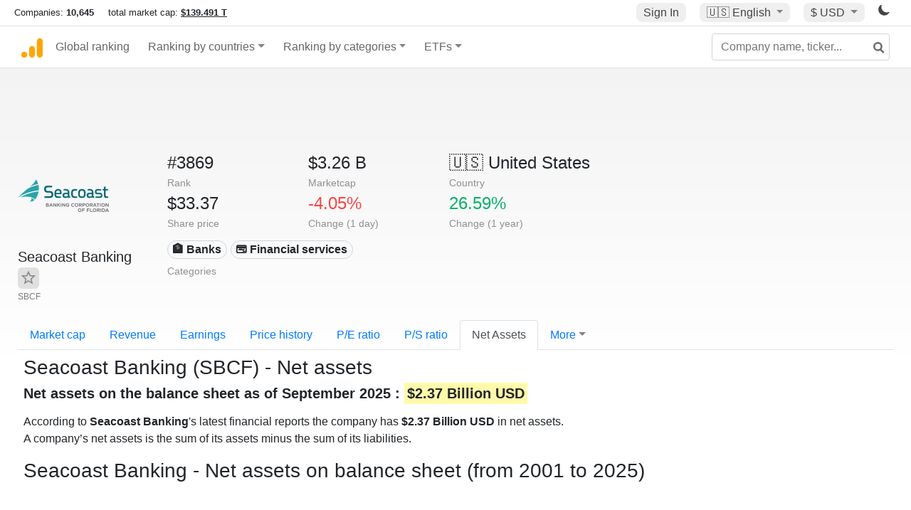

--- FILE ---
content_type: text/html; charset=utf-8
request_url: https://www.google.com/recaptcha/api2/aframe
body_size: 267
content:
<!DOCTYPE HTML><html><head><meta http-equiv="content-type" content="text/html; charset=UTF-8"></head><body><script nonce="MqeHoB3U0sBdWnoG7U9qGQ">/** Anti-fraud and anti-abuse applications only. See google.com/recaptcha */ try{var clients={'sodar':'https://pagead2.googlesyndication.com/pagead/sodar?'};window.addEventListener("message",function(a){try{if(a.source===window.parent){var b=JSON.parse(a.data);var c=clients[b['id']];if(c){var d=document.createElement('img');d.src=c+b['params']+'&rc='+(localStorage.getItem("rc::a")?sessionStorage.getItem("rc::b"):"");window.document.body.appendChild(d);sessionStorage.setItem("rc::e",parseInt(sessionStorage.getItem("rc::e")||0)+1);localStorage.setItem("rc::h",'1769381912332');}}}catch(b){}});window.parent.postMessage("_grecaptcha_ready", "*");}catch(b){}</script></body></html>

--- FILE ---
content_type: text/plain
request_url: https://rtb.openx.net/openrtbb/prebidjs
body_size: -86
content:
{"id":"ccfb0a0a-c57d-482b-9bf9-b56f9c86dc3b","nbr":0}